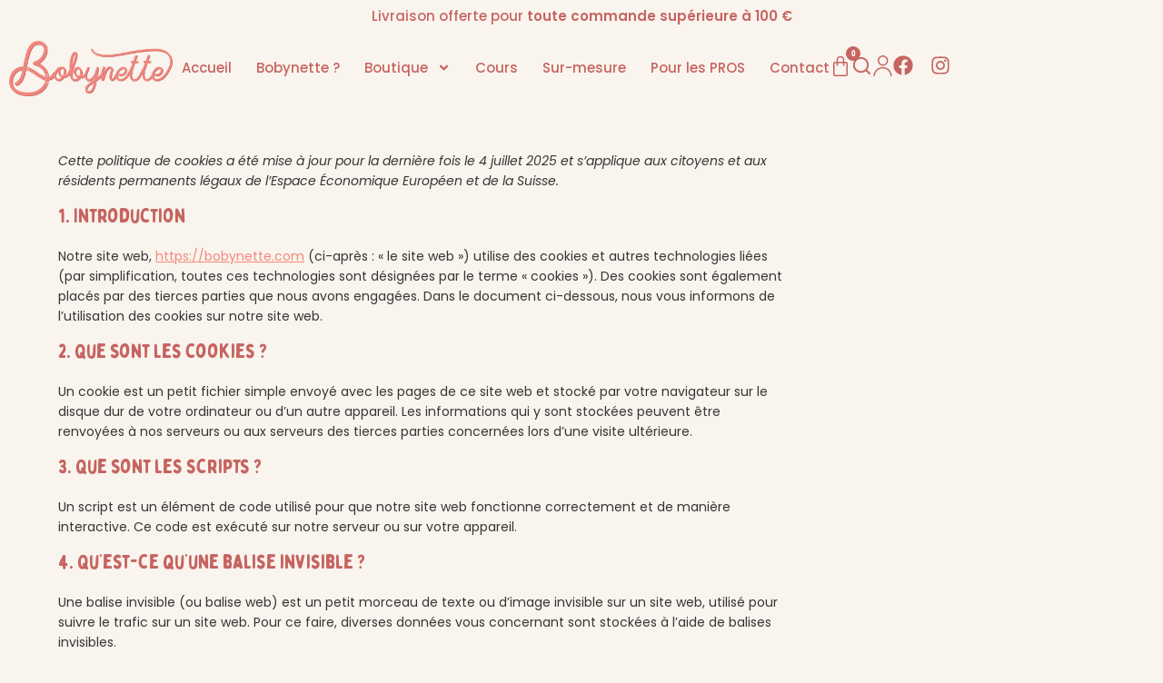

--- FILE ---
content_type: text/css
request_url: https://bobynette.com/wp-content/themes/bobynette/style.css?ver=4e8f035bfa8a610c5b93d213bc9013ff
body_size: 1351
content:
/*
Theme Name: Bobynette
Theme URI: https://bobynette.com
Description: Thème personnalisé pour la boutique bobynette.com
Author: FreePixel
Author URI: https://www.freepixel.net
Template: oceanwp
Version: 1.0
*/

html, body {overflow-x: hidden !important;}
p:last-child { margin-bottom: 0 !important;}

/* ENTÊTE TRANSPARENTE ACCUEIL */
.home #site-header {
	background-color: transparent !important;
}
/* ENTÊTE ÉPINGLÉE */
#site-header .elementor-button {
	background-color: transparent;
}
.elementor-sticky.elementor-sticky--active {
	backdrop-filter: blur(8px) !important;
    background-color: #F9F4EDDE !important;
	transition: background-color 1s ease !important;
	box-shadow: 0px 3px 15px -5px rgba(0,0,0,0.4);
}
/* TEXTES ET TITRES */
.liste-num  {
    padding: 0px;
}
.liste-num li  {
    margin: 0px 0px 15px 0px;
}
/* FIL D’ARIANE */
.site-breadcrumbs {
	color: #666 !important;
	font-weight: 600 !important;
}
.site-breadcrumbs a {
	font-weight: 400 !important;
}
/* PAGE PRODUIT */
.woocommerce .related.products {
	margin-top: 0px !important;
}
/* MINI PANIER  */
a.elementor-button--view-cart {
	background-color: #f5887d !important;
	padding: 8px 16px !important;
}
a.elementor-button--view-cart:hover {
	background-color: #363636 !important;
	padding: 8px 16px !important;
}
a.elementor-button--checkout {
	background-color: #C66461 !important;
	padding: 8px 16px !important;
}
a.elementor-button--checkout:hover {
	background-color: #363636 !important;
	padding: 8px 16px !important;
}
/* WOOCOMMERCE */
.woocommerce-message {
	display: block !important;
	width: 80% !important;
	border: 2px solid #f5887d !important;
	margin: 20px auto !important;
}
.woocommerce-message::before {
	color: #f5887d !important;
}
/* PAGE PANIER */
.woocommerce table.shop_table thead, .woocommerce-checkout-review-order-table tfoot th {
	background-color: #fff !important;
}
.quantity .minus, .quantity .plus {
	line-height: 28px !important;
	height: 28px !important;
	min-height: 25px !important;
}
.input-text.qty.text {
	text-align: center !important;
}
#pwgc-redeem-button {
	background-color: var( --e-global-color-secondary ) !important;
	font-family: "Poppins", Sans-serif !important;
	font-size: 14px !important;
	font-weight: 500 !important;
	line-height: 1.1em !important;
	letter-spacing: -0.4px !important;
	border-radius: 5px !important;
}
#pwgc-redeem-button:hover {
	background-color: var( --e-global-color-text ) !important;
}
.woocommerce-page .cart-collaterals .cart_totals {
	border: none !important;
}
.woocommerce .cart-collaterals h2 {
	background-color: #fff !important;
}
/* PAGE COMMANDER */
.woocommerce #order_review table.shop_table ul#shipping_method.woocommerce-shipping-methods li label {
	display: inline-block !important;
	padding-left: 0px !important;
	font-weight: 500 !important;
	font-size: 13px !important;
	letter-spacing: 0px !important;
}
#wms_pickup_selected {
	font-size: 12px !important;
	line-height: 1.2em !important;
}
.wms_pickup_open_modal_openstreetmap {
	font-size: 12px !important;
	padding: 5px 12px !important;
	border-radius: 8px !important;
	color: #fff; !important;
	background-color: #c66461 !important;
	margin-bottom: 8px !important;
}
.woocommerce-shipping-totals.shipping td {
	max-width: 50% !important;
}
.elementor-widget-woocommerce-checkout-page #ship-to-different-address {
	padding-inline-start: 0px !important;
}
#wms_pickup_selected strong {
	font-weight: 500 !important;
	text-transform: none !important;
	display: block !important;
}
#wcpay-express-checkout-button-separator {
	margin: 20px !important;
}
/* RÈGLES RESPONSIVES */
@media (min-width:767px) {
	.elementor-nav-menu__align-center .elementor-nav-menu--layout-vertical > ul > li > a {
	justify-content: left !important;
	}
}
@media (max-width:767px) {
	.elementor-3019 .elementor-element.elementor-element-23c13e4 .elementor-nav-menu--main .elementor-item {
	justify-content: center !important;
}
	#menu-1-23c13e4 {
	flex-flow: column !important;
}
}

--- FILE ---
content_type: text/css
request_url: https://bobynette.com/wp-content/uploads/elementor/css/post-102.css?ver=1768956347
body_size: 821
content:
.elementor-kit-102{--e-global-color-primary:#F5887D;--e-global-color-secondary:#C66461;--e-global-color-text:#363636;--e-global-color-accent:#289E38;--e-global-color-a192c56:#FFFFFF;--e-global-color-f547a7b:#F9F4ED;--e-global-color-b45f1a3:#000000;--e-global-color-1beed36:#C66461;--e-global-color-d727fd1:#F5887DF8;--e-global-color-5dc761c:#F0ECF2;--e-global-color-d2cce80:#AF9AB9;--e-global-typography-primary-font-family:"Bobby Jones";--e-global-typography-primary-font-weight:400;--e-global-typography-secondary-font-family:"Bobby Jones";--e-global-typography-secondary-font-weight:400;--e-global-typography-text-font-family:"Poppins";--e-global-typography-text-font-weight:400;--e-global-typography-accent-font-family:"Poppins";--e-global-typography-accent-font-weight:500;--e-global-typography-b028bd1-font-family:"Alfa Slab One";color:var( --e-global-color-text );font-family:"Poppins", Sans-serif;font-size:15px;font-weight:400;line-height:1.5em;}.elementor-kit-102 button,.elementor-kit-102 input[type="button"],.elementor-kit-102 input[type="submit"],.elementor-kit-102 .elementor-button{background-color:#F5887DF8;}.elementor-kit-102 e-page-transition{background-color:#FFBC7D;}.elementor-kit-102 p{margin-block-end:15px;}.elementor-kit-102 a{color:var( --e-global-color-primary );}.elementor-kit-102 a:hover{color:var( --e-global-color-b45f1a3 );}.elementor-kit-102 h1{color:var( --e-global-color-1beed36 );font-size:45px;line-height:1.1em;}.elementor-kit-102 h2{color:var( --e-global-color-1beed36 );font-family:"Bobby Jones", Sans-serif;font-size:29px;font-weight:400;line-height:1.2em;}.elementor-kit-102 img{border-radius:5px 5px 5px 5px;}.elementor-section.elementor-section-boxed > .elementor-container{max-width:1310px;}.e-con{--container-max-width:1310px;--container-default-padding-top:0px;--container-default-padding-right:0px;--container-default-padding-bottom:0px;--container-default-padding-left:0px;}.elementor-widget:not(:last-child){margin-block-end:20px;}.elementor-element{--widgets-spacing:20px 20px;--widgets-spacing-row:20px;--widgets-spacing-column:20px;}{}h1.entry-title{display:var(--page-title-display);}@media(max-width:1024px){.elementor-section.elementor-section-boxed > .elementor-container{max-width:1024px;}.e-con{--container-max-width:1024px;}}@media(max-width:767px){.elementor-section.elementor-section-boxed > .elementor-container{max-width:767px;}.e-con{--container-max-width:767px;}}/* Start Custom Fonts CSS */@font-face {
	font-family: 'Bobby Jones';
	font-style: normal;
	font-weight: 400;
	font-display: auto;
	src: url('https://bobynette.com/wp-content/uploads/2025/07/bobby-jones-soft.eot');
	src: url('https://bobynette.com/wp-content/uploads/2025/07/bobby-jones-soft.eot?#iefix') format('embedded-opentype'),
		url('https://bobynette.com/wp-content/uploads/2025/07/bobby-jones-soft.woff2') format('woff2'),
		url('https://bobynette.com/wp-content/uploads/2025/07/bobby-jones-soft.woff') format('woff'),
		url('https://bobynette.com/wp-content/uploads/2025/07/bobby-jones-soft.ttf') format('truetype'),
		url('https://bobynette.com/wp-content/uploads/2025/07/bobby-jones-soft.svg#BobbyJones') format('svg');
}
/* End Custom Fonts CSS */

--- FILE ---
content_type: text/css
request_url: https://bobynette.com/wp-content/uploads/elementor/css/post-3138.css?ver=1768956347
body_size: 2320
content:
.elementor-3138 .elementor-element.elementor-element-08ab853{--display:flex;--justify-content:center;--padding-top:10px;--padding-bottom:10px;--padding-left:10px;--padding-right:10px;--z-index:20;}.elementor-3138 .elementor-element.elementor-element-08ab853:not(.elementor-motion-effects-element-type-background), .elementor-3138 .elementor-element.elementor-element-08ab853 > .elementor-motion-effects-container > .elementor-motion-effects-layer{background-color:#02010100;}.elementor-widget-global .elementor-heading-title{font-family:var( --e-global-typography-primary-font-family ), Sans-serif;font-weight:var( --e-global-typography-primary-font-weight );color:var( --e-global-color-primary );}.elementor-3138 .elementor-element.elementor-global-3129{text-align:center;}.elementor-3138 .elementor-element.elementor-global-3129 .elementor-heading-title{font-family:var( --e-global-typography-accent-font-family ), Sans-serif;font-weight:var( --e-global-typography-accent-font-weight );color:var( --e-global-color-secondary );}.elementor-3138 .elementor-element.elementor-element-89ffaa9{--display:flex;--flex-direction:row;--container-widget-width:calc( ( 1 - var( --container-widget-flex-grow ) ) * 100% );--container-widget-height:100%;--container-widget-flex-grow:1;--container-widget-align-self:stretch;--flex-wrap-mobile:wrap;--align-items:center;--z-index:50;}.elementor-3138 .elementor-element.elementor-element-89ffaa9:not(.elementor-motion-effects-element-type-background), .elementor-3138 .elementor-element.elementor-element-89ffaa9 > .elementor-motion-effects-container > .elementor-motion-effects-layer{background-color:#F9F4ED00;}.elementor-widget-theme-site-logo .widget-image-caption{color:var( --e-global-color-text );font-family:var( --e-global-typography-text-font-family ), Sans-serif;font-weight:var( --e-global-typography-text-font-weight );}.elementor-3138 .elementor-element.elementor-element-34fec72 > .elementor-widget-container{padding:10px 10px 10px 10px;}.elementor-3138 .elementor-element.elementor-element-34fec72 img{width:180px;}.elementor-3138 .elementor-element.elementor-element-fb1a474{--display:flex;--flex-direction:row;--container-widget-width:initial;--container-widget-height:100%;--container-widget-flex-grow:1;--container-widget-align-self:stretch;--flex-wrap-mobile:wrap;--justify-content:flex-end;}.elementor-widget-nav-menu .elementor-nav-menu .elementor-item{font-family:var( --e-global-typography-primary-font-family ), Sans-serif;font-weight:var( --e-global-typography-primary-font-weight );}.elementor-widget-nav-menu .elementor-nav-menu--main .elementor-item{color:var( --e-global-color-text );fill:var( --e-global-color-text );}.elementor-widget-nav-menu .elementor-nav-menu--main .elementor-item:hover,
					.elementor-widget-nav-menu .elementor-nav-menu--main .elementor-item.elementor-item-active,
					.elementor-widget-nav-menu .elementor-nav-menu--main .elementor-item.highlighted,
					.elementor-widget-nav-menu .elementor-nav-menu--main .elementor-item:focus{color:var( --e-global-color-accent );fill:var( --e-global-color-accent );}.elementor-widget-nav-menu .elementor-nav-menu--main:not(.e--pointer-framed) .elementor-item:before,
					.elementor-widget-nav-menu .elementor-nav-menu--main:not(.e--pointer-framed) .elementor-item:after{background-color:var( --e-global-color-accent );}.elementor-widget-nav-menu .e--pointer-framed .elementor-item:before,
					.elementor-widget-nav-menu .e--pointer-framed .elementor-item:after{border-color:var( --e-global-color-accent );}.elementor-widget-nav-menu{--e-nav-menu-divider-color:var( --e-global-color-text );}.elementor-widget-nav-menu .elementor-nav-menu--dropdown .elementor-item, .elementor-widget-nav-menu .elementor-nav-menu--dropdown  .elementor-sub-item{font-family:var( --e-global-typography-accent-font-family ), Sans-serif;font-weight:var( --e-global-typography-accent-font-weight );}.elementor-3138 .elementor-element.elementor-element-4311fc4 .elementor-menu-toggle{margin:0 auto;background-color:#F9F4ED00;}.elementor-3138 .elementor-element.elementor-element-4311fc4 .elementor-nav-menu .elementor-item{font-family:"Poppins", Sans-serif;font-weight:500;line-height:1.2em;}.elementor-3138 .elementor-element.elementor-element-4311fc4 .elementor-nav-menu--main .elementor-item{color:var( --e-global-color-secondary );fill:var( --e-global-color-secondary );padding-left:0px;padding-right:0px;padding-top:5px;padding-bottom:5px;}.elementor-3138 .elementor-element.elementor-element-4311fc4 .elementor-nav-menu--main .elementor-item:hover,
					.elementor-3138 .elementor-element.elementor-element-4311fc4 .elementor-nav-menu--main .elementor-item.elementor-item-active,
					.elementor-3138 .elementor-element.elementor-element-4311fc4 .elementor-nav-menu--main .elementor-item.highlighted,
					.elementor-3138 .elementor-element.elementor-element-4311fc4 .elementor-nav-menu--main .elementor-item:focus{color:var( --e-global-color-b45f1a3 );fill:var( --e-global-color-b45f1a3 );}.elementor-3138 .elementor-element.elementor-element-4311fc4 .elementor-nav-menu--main:not(.e--pointer-framed) .elementor-item:before,
					.elementor-3138 .elementor-element.elementor-element-4311fc4 .elementor-nav-menu--main:not(.e--pointer-framed) .elementor-item:after{background-color:var( --e-global-color-b45f1a3 );}.elementor-3138 .elementor-element.elementor-element-4311fc4 .e--pointer-framed .elementor-item:before,
					.elementor-3138 .elementor-element.elementor-element-4311fc4 .e--pointer-framed .elementor-item:after{border-color:var( --e-global-color-b45f1a3 );}.elementor-3138 .elementor-element.elementor-element-4311fc4 .elementor-nav-menu--main .elementor-item.elementor-item-active{color:var( --e-global-color-text );}.elementor-3138 .elementor-element.elementor-element-4311fc4 .elementor-nav-menu--main:not(.e--pointer-framed) .elementor-item.elementor-item-active:before,
					.elementor-3138 .elementor-element.elementor-element-4311fc4 .elementor-nav-menu--main:not(.e--pointer-framed) .elementor-item.elementor-item-active:after{background-color:var( --e-global-color-text );}.elementor-3138 .elementor-element.elementor-element-4311fc4 .e--pointer-framed .elementor-item.elementor-item-active:before,
					.elementor-3138 .elementor-element.elementor-element-4311fc4 .e--pointer-framed .elementor-item.elementor-item-active:after{border-color:var( --e-global-color-text );}.elementor-3138 .elementor-element.elementor-element-4311fc4 .e--pointer-framed .elementor-item:before{border-width:2px;}.elementor-3138 .elementor-element.elementor-element-4311fc4 .e--pointer-framed.e--animation-draw .elementor-item:before{border-width:0 0 2px 2px;}.elementor-3138 .elementor-element.elementor-element-4311fc4 .e--pointer-framed.e--animation-draw .elementor-item:after{border-width:2px 2px 0 0;}.elementor-3138 .elementor-element.elementor-element-4311fc4 .e--pointer-framed.e--animation-corners .elementor-item:before{border-width:2px 0 0 2px;}.elementor-3138 .elementor-element.elementor-element-4311fc4 .e--pointer-framed.e--animation-corners .elementor-item:after{border-width:0 2px 2px 0;}.elementor-3138 .elementor-element.elementor-element-4311fc4 .e--pointer-underline .elementor-item:after,
					 .elementor-3138 .elementor-element.elementor-element-4311fc4 .e--pointer-overline .elementor-item:before,
					 .elementor-3138 .elementor-element.elementor-element-4311fc4 .e--pointer-double-line .elementor-item:before,
					 .elementor-3138 .elementor-element.elementor-element-4311fc4 .e--pointer-double-line .elementor-item:after{height:2px;}.elementor-3138 .elementor-element.elementor-element-4311fc4{--e-nav-menu-horizontal-menu-item-margin:calc( 27px / 2 );}.elementor-3138 .elementor-element.elementor-element-4311fc4 .elementor-nav-menu--main:not(.elementor-nav-menu--layout-horizontal) .elementor-nav-menu > li:not(:last-child){margin-bottom:27px;}.elementor-3138 .elementor-element.elementor-element-4311fc4 .elementor-nav-menu--dropdown a, .elementor-3138 .elementor-element.elementor-element-4311fc4 .elementor-menu-toggle{color:var( --e-global-color-secondary );fill:var( --e-global-color-secondary );}.elementor-3138 .elementor-element.elementor-element-4311fc4 .elementor-nav-menu--dropdown{background-color:var( --e-global-color-f547a7b );}.elementor-3138 .elementor-element.elementor-element-4311fc4 .elementor-nav-menu--dropdown a:hover,
					.elementor-3138 .elementor-element.elementor-element-4311fc4 .elementor-nav-menu--dropdown a:focus,
					.elementor-3138 .elementor-element.elementor-element-4311fc4 .elementor-nav-menu--dropdown a.elementor-item-active,
					.elementor-3138 .elementor-element.elementor-element-4311fc4 .elementor-nav-menu--dropdown a.highlighted,
					.elementor-3138 .elementor-element.elementor-element-4311fc4 .elementor-menu-toggle:hover,
					.elementor-3138 .elementor-element.elementor-element-4311fc4 .elementor-menu-toggle:focus{color:var( --e-global-color-text );}.elementor-3138 .elementor-element.elementor-element-4311fc4 .elementor-nav-menu--dropdown a:hover,
					.elementor-3138 .elementor-element.elementor-element-4311fc4 .elementor-nav-menu--dropdown a:focus,
					.elementor-3138 .elementor-element.elementor-element-4311fc4 .elementor-nav-menu--dropdown a.elementor-item-active,
					.elementor-3138 .elementor-element.elementor-element-4311fc4 .elementor-nav-menu--dropdown a.highlighted{background-color:var( --e-global-color-a192c56 );}.elementor-3138 .elementor-element.elementor-element-4311fc4 .elementor-nav-menu--dropdown a.elementor-item-active{color:var( --e-global-color-a192c56 );background-color:var( --e-global-color-secondary );}.elementor-3138 .elementor-element.elementor-element-4311fc4 .elementor-nav-menu--dropdown .elementor-item, .elementor-3138 .elementor-element.elementor-element-4311fc4 .elementor-nav-menu--dropdown  .elementor-sub-item{font-family:"Poppins", Sans-serif;font-weight:500;}.elementor-3138 .elementor-element.elementor-element-4311fc4 .elementor-nav-menu--main .elementor-nav-menu--dropdown, .elementor-3138 .elementor-element.elementor-element-4311fc4 .elementor-nav-menu__container.elementor-nav-menu--dropdown{box-shadow:0px 10px 15px -8px rgba(0,0,0,0.5);}.elementor-3138 .elementor-element.elementor-element-4311fc4 div.elementor-menu-toggle{color:var( --e-global-color-secondary );}.elementor-3138 .elementor-element.elementor-element-4311fc4 div.elementor-menu-toggle svg{fill:var( --e-global-color-secondary );}.elementor-widget-woocommerce-menu-cart .elementor-menu-cart__toggle .elementor-button{font-family:var( --e-global-typography-primary-font-family ), Sans-serif;font-weight:var( --e-global-typography-primary-font-weight );}.elementor-widget-woocommerce-menu-cart .elementor-menu-cart__product-name a{font-family:var( --e-global-typography-primary-font-family ), Sans-serif;font-weight:var( --e-global-typography-primary-font-weight );}.elementor-widget-woocommerce-menu-cart .elementor-menu-cart__product-price{font-family:var( --e-global-typography-primary-font-family ), Sans-serif;font-weight:var( --e-global-typography-primary-font-weight );}.elementor-widget-woocommerce-menu-cart .elementor-menu-cart__footer-buttons .elementor-button{font-family:var( --e-global-typography-primary-font-family ), Sans-serif;font-weight:var( --e-global-typography-primary-font-weight );}.elementor-widget-woocommerce-menu-cart .elementor-menu-cart__footer-buttons a.elementor-button--view-cart{font-family:var( --e-global-typography-primary-font-family ), Sans-serif;font-weight:var( --e-global-typography-primary-font-weight );}.elementor-widget-woocommerce-menu-cart .elementor-menu-cart__footer-buttons a.elementor-button--checkout{font-family:var( --e-global-typography-primary-font-family ), Sans-serif;font-weight:var( --e-global-typography-primary-font-weight );}.elementor-widget-woocommerce-menu-cart .woocommerce-mini-cart__empty-message{font-family:var( --e-global-typography-primary-font-family ), Sans-serif;font-weight:var( --e-global-typography-primary-font-weight );}.elementor-3138 .elementor-element.elementor-element-2887523 .elementor-menu-cart__close-button, .elementor-3138 .elementor-element.elementor-element-2887523 .elementor-menu-cart__close-button-custom{margin-left:auto;}.elementor-3138 .elementor-element.elementor-element-2887523{--main-alignment:center;--side-cart-alignment-transform:translateX(100%);--side-cart-alignment-left:auto;--side-cart-alignment-right:0;--divider-style:solid;--subtotal-divider-style:solid;--elementor-remove-from-cart-button:none;--remove-from-cart-button:block;--toggle-button-icon-color:var( --e-global-color-secondary );--toggle-button-background-color:#02010100;--toggle-button-border-width:0px;--toggle-button-border-radius:0px;--toggle-icon-size:24px;--toggle-icon-padding:0px 0px 0px 0px;--items-indicator-text-color:var( --e-global-color-a192c56 );--items-indicator-background-color:var( --e-global-color-1beed36 );--cart-border-style:none;--cart-footer-layout:1fr 1fr;--products-max-height-sidecart:calc(100vh - 240px);--products-max-height-minicart:calc(100vh - 385px);--cart-footer-buttons-border-radius:10px;--view-cart-button-text-color:var( --e-global-color-a192c56 );--view-cart-button-background-color:var( --e-global-color-d727fd1 );--view-cart-button-hover-text-color:var( --e-global-color-a192c56 );--view-cart-button-hover-background-color:var( --e-global-color-text );--checkout-button-text-color:var( --e-global-color-a192c56 );--checkout-button-background-color:var( --e-global-color-1beed36 );--checkout-button-hover-text-color:var( --e-global-color-a192c56 );--checkout-button-hover-background-color:var( --e-global-color-text );}body:not(.rtl) .elementor-3138 .elementor-element.elementor-element-2887523 .elementor-menu-cart__toggle .elementor-button-icon .elementor-button-icon-qty[data-counter]{right:-10px;top:-10px;}body.rtl .elementor-3138 .elementor-element.elementor-element-2887523 .elementor-menu-cart__toggle .elementor-button-icon .elementor-button-icon-qty[data-counter]{right:10px;top:-10px;left:auto;}.elementor-3138 .elementor-element.elementor-element-2887523 .widget_shopping_cart_content{--subtotal-divider-left-width:0;--subtotal-divider-right-width:0;}.elementor-3138 .elementor-element.elementor-element-2887523 .elementor-menu-cart__footer-buttons a.elementor-button--view-cart{font-family:"Poppins", Sans-serif;font-size:15px;font-weight:500;line-height:1.1em;border-radius:10px 10px 10px 10px;}.elementor-3138 .elementor-element.elementor-element-2887523 .elementor-menu-cart__footer-buttons a.elementor-button--checkout{font-family:"Poppins", Sans-serif;font-size:15px;font-weight:500;line-height:1em;border-radius:10px 10px 10px 10px;}.elementor-widget-icon.elementor-view-stacked .elementor-icon{background-color:var( --e-global-color-primary );}.elementor-widget-icon.elementor-view-framed .elementor-icon, .elementor-widget-icon.elementor-view-default .elementor-icon{color:var( --e-global-color-primary );border-color:var( --e-global-color-primary );}.elementor-widget-icon.elementor-view-framed .elementor-icon, .elementor-widget-icon.elementor-view-default .elementor-icon svg{fill:var( --e-global-color-primary );}.elementor-3138 .elementor-element.elementor-element-f6978cc .elementor-icon-wrapper{text-align:center;}.elementor-3138 .elementor-element.elementor-element-f6978cc.elementor-view-stacked .elementor-icon{background-color:var( --e-global-color-secondary );}.elementor-3138 .elementor-element.elementor-element-f6978cc.elementor-view-framed .elementor-icon, .elementor-3138 .elementor-element.elementor-element-f6978cc.elementor-view-default .elementor-icon{color:var( --e-global-color-secondary );border-color:var( --e-global-color-secondary );}.elementor-3138 .elementor-element.elementor-element-f6978cc.elementor-view-framed .elementor-icon, .elementor-3138 .elementor-element.elementor-element-f6978cc.elementor-view-default .elementor-icon svg{fill:var( --e-global-color-secondary );}.elementor-3138 .elementor-element.elementor-element-f6978cc.elementor-view-stacked .elementor-icon:hover{background-color:var( --e-global-color-b45f1a3 );}.elementor-3138 .elementor-element.elementor-element-f6978cc.elementor-view-framed .elementor-icon:hover, .elementor-3138 .elementor-element.elementor-element-f6978cc.elementor-view-default .elementor-icon:hover{color:var( --e-global-color-b45f1a3 );border-color:var( --e-global-color-b45f1a3 );}.elementor-3138 .elementor-element.elementor-element-f6978cc.elementor-view-framed .elementor-icon:hover, .elementor-3138 .elementor-element.elementor-element-f6978cc.elementor-view-default .elementor-icon:hover svg{fill:var( --e-global-color-b45f1a3 );}.elementor-3138 .elementor-element.elementor-element-f6978cc .elementor-icon{font-size:23px;}.elementor-3138 .elementor-element.elementor-element-f6978cc .elementor-icon svg{height:23px;}.elementor-3138 .elementor-element.elementor-element-361d478 .elementor-icon-wrapper{text-align:center;}.elementor-3138 .elementor-element.elementor-element-361d478.elementor-view-stacked .elementor-icon{background-color:var( --e-global-color-secondary );}.elementor-3138 .elementor-element.elementor-element-361d478.elementor-view-framed .elementor-icon, .elementor-3138 .elementor-element.elementor-element-361d478.elementor-view-default .elementor-icon{color:var( --e-global-color-secondary );border-color:var( --e-global-color-secondary );}.elementor-3138 .elementor-element.elementor-element-361d478.elementor-view-framed .elementor-icon, .elementor-3138 .elementor-element.elementor-element-361d478.elementor-view-default .elementor-icon svg{fill:var( --e-global-color-secondary );}.elementor-3138 .elementor-element.elementor-element-361d478.elementor-view-stacked .elementor-icon:hover{background-color:var( --e-global-color-b45f1a3 );}.elementor-3138 .elementor-element.elementor-element-361d478.elementor-view-framed .elementor-icon:hover, .elementor-3138 .elementor-element.elementor-element-361d478.elementor-view-default .elementor-icon:hover{color:var( --e-global-color-b45f1a3 );border-color:var( --e-global-color-b45f1a3 );}.elementor-3138 .elementor-element.elementor-element-361d478.elementor-view-framed .elementor-icon:hover, .elementor-3138 .elementor-element.elementor-element-361d478.elementor-view-default .elementor-icon:hover svg{fill:var( --e-global-color-b45f1a3 );}.elementor-3138 .elementor-element.elementor-element-361d478 .elementor-icon{font-size:23px;}.elementor-3138 .elementor-element.elementor-element-361d478 .elementor-icon svg{height:23px;}.elementor-3138 .elementor-element.elementor-element-5759b79{--grid-template-columns:repeat(0, auto);--icon-size:22px;--grid-column-gap:15px;--grid-row-gap:0px;}.elementor-3138 .elementor-element.elementor-element-5759b79 .elementor-widget-container{text-align:center;}.elementor-3138 .elementor-element.elementor-element-5759b79 .elementor-social-icon{background-color:#02010100;--icon-padding:0em;}.elementor-3138 .elementor-element.elementor-element-5759b79 .elementor-social-icon i{color:var( --e-global-color-secondary );}.elementor-3138 .elementor-element.elementor-element-5759b79 .elementor-social-icon svg{fill:var( --e-global-color-secondary );}.elementor-3138 .elementor-element.elementor-element-5759b79 .elementor-social-icon:hover{background-color:#02010100;}.elementor-3138 .elementor-element.elementor-element-5759b79 .elementor-social-icon:hover i{color:var( --e-global-color-b45f1a3 );}.elementor-3138 .elementor-element.elementor-element-5759b79 .elementor-social-icon:hover svg{fill:var( --e-global-color-b45f1a3 );}.elementor-theme-builder-content-area{height:400px;}.elementor-location-header:before, .elementor-location-footer:before{content:"";display:table;clear:both;}@media(min-width:768px){.elementor-3138 .elementor-element.elementor-element-fb1a474{--width:80%;}}@media(max-width:1200px){.elementor-3138 .elementor-element.elementor-element-89ffaa9{--padding-top:0px;--padding-bottom:0px;--padding-left:25px;--padding-right:25px;}.elementor-3138 .elementor-element.elementor-element-4311fc4 > .elementor-widget-container{margin:-10px 0px 0px 0px;}.elementor-3138 .elementor-element.elementor-element-4311fc4{--nav-menu-icon-size:26px;}.elementor-3138 .elementor-element.elementor-element-4311fc4 .elementor-menu-toggle{border-width:0px;}}@media(max-width:767px){.elementor-3138 .elementor-element.elementor-element-89ffaa9{--flex-direction:column;--container-widget-width:100%;--container-widget-height:initial;--container-widget-flex-grow:0;--container-widget-align-self:initial;--flex-wrap-mobile:wrap;}.elementor-3138 .elementor-element.elementor-element-fb1a474{--justify-content:center;--align-items:center;--container-widget-width:calc( ( 1 - var( --container-widget-flex-grow ) ) * 100% );--gap:25px 25px;--row-gap:25px;--column-gap:25px;}.elementor-3138 .elementor-element.elementor-element-4311fc4 .elementor-nav-menu--dropdown .elementor-item, .elementor-3138 .elementor-element.elementor-element-4311fc4 .elementor-nav-menu--dropdown  .elementor-sub-item{font-size:17px;}.elementor-3138 .elementor-element.elementor-element-4311fc4 .elementor-nav-menu--dropdown a{padding-top:14px;padding-bottom:14px;}.elementor-3138 .elementor-element.elementor-element-5759b79 > .elementor-widget-container{margin:0px 0px 5px 0px;}}

--- FILE ---
content_type: text/css
request_url: https://bobynette.com/wp-content/uploads/elementor/css/post-3019.css?ver=1768956347
body_size: 1855
content:
.elementor-3019 .elementor-element.elementor-element-1bb900ad{--display:flex;--flex-direction:row;--container-widget-width:initial;--container-widget-height:100%;--container-widget-flex-grow:1;--container-widget-align-self:stretch;--flex-wrap-mobile:wrap;--justify-content:space-between;border-style:dotted;--border-style:dotted;border-width:1px 0px 1px 0px;--border-top-width:1px;--border-right-width:0px;--border-bottom-width:1px;--border-left-width:0px;border-color:var( --e-global-color-primary );--border-color:var( --e-global-color-primary );--padding-top:50px;--padding-bottom:50px;--padding-left:0px;--padding-right:0px;}.elementor-3019 .elementor-element.elementor-element-53c380cb{--display:flex;--flex-direction:column;--container-widget-width:100%;--container-widget-height:initial;--container-widget-flex-grow:0;--container-widget-align-self:initial;--flex-wrap-mobile:wrap;}.elementor-widget-image .widget-image-caption{color:var( --e-global-color-text );font-family:var( --e-global-typography-text-font-family ), Sans-serif;font-weight:var( --e-global-typography-text-font-weight );}.elementor-3019 .elementor-element.elementor-element-d777d94{text-align:start;}.elementor-3019 .elementor-element.elementor-element-d777d94 img{width:95px;}.elementor-widget-text-editor{font-family:var( --e-global-typography-text-font-family ), Sans-serif;font-weight:var( --e-global-typography-text-font-weight );color:var( --e-global-color-text );}.elementor-widget-text-editor.elementor-drop-cap-view-stacked .elementor-drop-cap{background-color:var( --e-global-color-primary );}.elementor-widget-text-editor.elementor-drop-cap-view-framed .elementor-drop-cap, .elementor-widget-text-editor.elementor-drop-cap-view-default .elementor-drop-cap{color:var( --e-global-color-primary );border-color:var( --e-global-color-primary );}.elementor-3019 .elementor-element.elementor-element-2c9b8de9 > .elementor-widget-container{margin:0px 0px -16px 0px;}.elementor-3019 .elementor-element.elementor-element-2c9b8de9{text-align:start;font-family:"Poppins", Sans-serif;font-size:14px;font-weight:400;line-height:1.3em;color:var( --e-global-color-primary );}.elementor-3019 .elementor-element.elementor-element-2c9b8de9 a:hover, .elementor-3019 .elementor-element.elementor-element-2c9b8de9 a:focus{color:var( --e-global-color-primary );}.elementor-3019 .elementor-element.elementor-element-71a66213{--display:flex;--flex-direction:column;--container-widget-width:100%;--container-widget-height:initial;--container-widget-flex-grow:0;--container-widget-align-self:initial;--flex-wrap-mobile:wrap;--gap:10px 10px;--row-gap:10px;--column-gap:10px;}.elementor-widget-heading .elementor-heading-title{font-family:var( --e-global-typography-primary-font-family ), Sans-serif;font-weight:var( --e-global-typography-primary-font-weight );color:var( --e-global-color-primary );}.elementor-3019 .elementor-element.elementor-element-7a2bcc1a .elementor-heading-title{font-family:"Bobby Jones", Sans-serif;font-size:22px;font-weight:400;}.elementor-widget-nav-menu .elementor-nav-menu .elementor-item{font-family:var( --e-global-typography-primary-font-family ), Sans-serif;font-weight:var( --e-global-typography-primary-font-weight );}.elementor-widget-nav-menu .elementor-nav-menu--main .elementor-item{color:var( --e-global-color-text );fill:var( --e-global-color-text );}.elementor-widget-nav-menu .elementor-nav-menu--main .elementor-item:hover,
					.elementor-widget-nav-menu .elementor-nav-menu--main .elementor-item.elementor-item-active,
					.elementor-widget-nav-menu .elementor-nav-menu--main .elementor-item.highlighted,
					.elementor-widget-nav-menu .elementor-nav-menu--main .elementor-item:focus{color:var( --e-global-color-accent );fill:var( --e-global-color-accent );}.elementor-widget-nav-menu .elementor-nav-menu--main:not(.e--pointer-framed) .elementor-item:before,
					.elementor-widget-nav-menu .elementor-nav-menu--main:not(.e--pointer-framed) .elementor-item:after{background-color:var( --e-global-color-accent );}.elementor-widget-nav-menu .e--pointer-framed .elementor-item:before,
					.elementor-widget-nav-menu .e--pointer-framed .elementor-item:after{border-color:var( --e-global-color-accent );}.elementor-widget-nav-menu{--e-nav-menu-divider-color:var( --e-global-color-text );}.elementor-widget-nav-menu .elementor-nav-menu--dropdown .elementor-item, .elementor-widget-nav-menu .elementor-nav-menu--dropdown  .elementor-sub-item{font-family:var( --e-global-typography-accent-font-family ), Sans-serif;font-weight:var( --e-global-typography-accent-font-weight );}.elementor-3019 .elementor-element.elementor-element-3ac72bc .elementor-nav-menu .elementor-item{font-family:"Poppins", Sans-serif;font-size:14px;font-weight:400;line-height:1.2em;}.elementor-3019 .elementor-element.elementor-element-3ac72bc .elementor-nav-menu--main .elementor-item{color:var( --e-global-color-primary );fill:var( --e-global-color-primary );padding-left:0px;padding-right:0px;padding-top:6px;padding-bottom:6px;}.elementor-3019 .elementor-element.elementor-element-3ac72bc .elementor-nav-menu--main .elementor-item:hover,
					.elementor-3019 .elementor-element.elementor-element-3ac72bc .elementor-nav-menu--main .elementor-item.elementor-item-active,
					.elementor-3019 .elementor-element.elementor-element-3ac72bc .elementor-nav-menu--main .elementor-item.highlighted,
					.elementor-3019 .elementor-element.elementor-element-3ac72bc .elementor-nav-menu--main .elementor-item:focus{color:var( --e-global-color-b45f1a3 );fill:var( --e-global-color-b45f1a3 );}.elementor-3019 .elementor-element.elementor-element-3ac72bc .elementor-nav-menu--main .elementor-item.elementor-item-active{color:var( --e-global-color-text );}.elementor-3019 .elementor-element.elementor-element-3ac72bc .elementor-nav-menu--dropdown .elementor-item, .elementor-3019 .elementor-element.elementor-element-3ac72bc .elementor-nav-menu--dropdown  .elementor-sub-item{font-family:"Inter", Sans-serif;font-size:16px;font-weight:500;text-transform:capitalize;font-style:normal;text-decoration:none;letter-spacing:-0.2px;word-spacing:0px;}.elementor-3019 .elementor-element.elementor-element-126e102e{--display:flex;--flex-direction:column;--container-widget-width:100%;--container-widget-height:initial;--container-widget-flex-grow:0;--container-widget-align-self:initial;--flex-wrap-mobile:wrap;--gap:10px 10px;--row-gap:10px;--column-gap:10px;}.elementor-3019 .elementor-element.elementor-element-3b68821b .elementor-heading-title{font-family:"Bobby Jones", Sans-serif;font-size:22px;font-weight:400;}.elementor-3019 .elementor-element.elementor-element-3288dcf1 .elementor-nav-menu .elementor-item{font-family:"Poppins", Sans-serif;font-size:14px;font-weight:400;line-height:1.2em;}.elementor-3019 .elementor-element.elementor-element-3288dcf1 .elementor-nav-menu--main .elementor-item{color:var( --e-global-color-primary );fill:var( --e-global-color-primary );padding-left:0px;padding-right:0px;padding-top:6px;padding-bottom:6px;}.elementor-3019 .elementor-element.elementor-element-3288dcf1 .elementor-nav-menu--main .elementor-item:hover,
					.elementor-3019 .elementor-element.elementor-element-3288dcf1 .elementor-nav-menu--main .elementor-item.elementor-item-active,
					.elementor-3019 .elementor-element.elementor-element-3288dcf1 .elementor-nav-menu--main .elementor-item.highlighted,
					.elementor-3019 .elementor-element.elementor-element-3288dcf1 .elementor-nav-menu--main .elementor-item:focus{color:var( --e-global-color-b45f1a3 );fill:var( --e-global-color-b45f1a3 );}.elementor-3019 .elementor-element.elementor-element-3288dcf1 .elementor-nav-menu--main .elementor-item.elementor-item-active{color:var( --e-global-color-text );}.elementor-3019 .elementor-element.elementor-element-3288dcf1 .elementor-nav-menu--dropdown .elementor-item, .elementor-3019 .elementor-element.elementor-element-3288dcf1 .elementor-nav-menu--dropdown  .elementor-sub-item{font-family:"Inter", Sans-serif;font-size:16px;font-weight:500;text-transform:capitalize;font-style:normal;text-decoration:none;letter-spacing:-0.2px;word-spacing:0px;}.elementor-3019 .elementor-element.elementor-element-216dc62d{--display:flex;--flex-direction:column;--container-widget-width:100%;--container-widget-height:initial;--container-widget-flex-grow:0;--container-widget-align-self:initial;--flex-wrap-mobile:wrap;--gap:10px 10px;--row-gap:10px;--column-gap:10px;}.elementor-3019 .elementor-element.elementor-element-59f9b878 .elementor-heading-title{font-family:"Bobby Jones", Sans-serif;font-size:22px;font-weight:400;color:var( --e-global-color-primary );}.elementor-3019 .elementor-element.elementor-element-1498bf6e{--grid-template-columns:repeat(2, auto);--icon-size:32px;--grid-column-gap:15px;--grid-row-gap:0px;}.elementor-3019 .elementor-element.elementor-element-1498bf6e .elementor-widget-container{text-align:left;}.elementor-3019 .elementor-element.elementor-element-1498bf6e .elementor-social-icon{background-color:var( --e-global-color-f547a7b );--icon-padding:1px;border-style:none;}.elementor-3019 .elementor-element.elementor-element-1498bf6e .elementor-social-icon i{color:var( --e-global-color-primary );}.elementor-3019 .elementor-element.elementor-element-1498bf6e .elementor-social-icon svg{fill:var( --e-global-color-primary );}.elementor-3019 .elementor-element.elementor-element-1498bf6e .elementor-social-icon:hover{background-color:var( --e-global-color-f547a7b );}.elementor-3019 .elementor-element.elementor-element-1498bf6e .elementor-social-icon:hover i{color:var( --e-global-color-b45f1a3 );}.elementor-3019 .elementor-element.elementor-element-1498bf6e .elementor-social-icon:hover svg{fill:var( --e-global-color-b45f1a3 );}.elementor-3019 .elementor-element.elementor-element-17c17438{--display:flex;--flex-direction:row;--container-widget-width:calc( ( 1 - var( --container-widget-flex-grow ) ) * 100% );--container-widget-height:100%;--container-widget-flex-grow:1;--container-widget-align-self:stretch;--flex-wrap-mobile:wrap;--justify-content:space-between;--align-items:center;--padding-top:15px;--padding-bottom:15px;--padding-left:0px;--padding-right:0px;}.elementor-3019 .elementor-element.elementor-element-c270afb{text-align:start;}.elementor-3019 .elementor-element.elementor-element-c270afb .elementor-heading-title{font-family:"Poppins", Sans-serif;font-size:12px;font-weight:400;line-height:1.3em;color:var( --e-global-color-text );}.elementor-3019 .elementor-element.elementor-element-23c13e4 .elementor-nav-menu .elementor-item{font-family:"Poppins", Sans-serif;font-size:12px;font-weight:400;line-height:1.2em;}.elementor-3019 .elementor-element.elementor-element-23c13e4 .elementor-nav-menu--main .elementor-item{color:var( --e-global-color-text );fill:var( --e-global-color-text );padding-left:0px;padding-right:0px;padding-top:0px;padding-bottom:0px;}.elementor-3019 .elementor-element.elementor-element-23c13e4 .elementor-nav-menu--main .elementor-item:hover,
					.elementor-3019 .elementor-element.elementor-element-23c13e4 .elementor-nav-menu--main .elementor-item.elementor-item-active,
					.elementor-3019 .elementor-element.elementor-element-23c13e4 .elementor-nav-menu--main .elementor-item.highlighted,
					.elementor-3019 .elementor-element.elementor-element-23c13e4 .elementor-nav-menu--main .elementor-item:focus{color:var( --e-global-color-b45f1a3 );fill:var( --e-global-color-b45f1a3 );}.elementor-3019 .elementor-element.elementor-element-23c13e4 .elementor-nav-menu--main .elementor-item.elementor-item-active{color:var( --e-global-color-secondary );}.elementor-3019 .elementor-element.elementor-element-23c13e4{--e-nav-menu-horizontal-menu-item-margin:calc( 20px / 2 );}.elementor-3019 .elementor-element.elementor-element-23c13e4 .elementor-nav-menu--main:not(.elementor-nav-menu--layout-horizontal) .elementor-nav-menu > li:not(:last-child){margin-bottom:20px;}.elementor-theme-builder-content-area{height:400px;}.elementor-location-header:before, .elementor-location-footer:before{content:"";display:table;clear:both;}@media(min-width:768px){.elementor-3019 .elementor-element.elementor-element-53c380cb{--width:30%;}.elementor-3019 .elementor-element.elementor-element-71a66213{--width:20%;}.elementor-3019 .elementor-element.elementor-element-126e102e{--width:20%;}.elementor-3019 .elementor-element.elementor-element-216dc62d{--width:15%;}}@media(max-width:1366px) and (min-width:768px){.elementor-3019 .elementor-element.elementor-element-53c380cb{--width:25%;}.elementor-3019 .elementor-element.elementor-element-71a66213{--width:25%;}.elementor-3019 .elementor-element.elementor-element-126e102e{--width:25%;}}@media(max-width:1024px) and (min-width:768px){.elementor-3019 .elementor-element.elementor-element-53c380cb{--width:100%;}.elementor-3019 .elementor-element.elementor-element-71a66213{--width:33%;}.elementor-3019 .elementor-element.elementor-element-126e102e{--width:33%;}.elementor-3019 .elementor-element.elementor-element-216dc62d{--width:25%;}}@media(max-width:1366px){.elementor-3019 .elementor-element.elementor-element-1bb900ad{--padding-top:50px;--padding-bottom:50px;--padding-left:30px;--padding-right:30px;}.elementor-3019 .elementor-element.elementor-element-17c17438{--padding-top:15px;--padding-bottom:15px;--padding-left:30px;--padding-right:30px;}}@media(max-width:1200px){.elementor-3019 .elementor-element.elementor-element-17c17438{--flex-direction:column;--container-widget-width:calc( ( 1 - var( --container-widget-flex-grow ) ) * 100% );--container-widget-height:initial;--container-widget-flex-grow:0;--container-widget-align-self:initial;--flex-wrap-mobile:wrap;--align-items:center;--gap:5px 5px;--row-gap:5px;--column-gap:5px;}}@media(max-width:1024px){.elementor-3019 .elementor-element.elementor-element-1bb900ad{--gap:10px 10px;--row-gap:10px;--column-gap:10px;--flex-wrap:wrap;}.elementor-3019 .elementor-element.elementor-element-53c380cb{--gap:5px 5px;--row-gap:5px;--column-gap:5px;--margin-top:0%;--margin-bottom:6%;--margin-left:0%;--margin-right:0%;--padding-top:0%;--padding-bottom:0%;--padding-left:15%;--padding-right:15%;}.elementor-3019 .elementor-element.elementor-element-d777d94{text-align:center;}.elementor-3019 .elementor-element.elementor-element-2c9b8de9 > .elementor-widget-container{margin:0px 0px 0px 0px;}.elementor-3019 .elementor-element.elementor-element-2c9b8de9{text-align:center;}.elementor-3019 .elementor-element.elementor-element-3ac72bc .elementor-nav-menu--dropdown .elementor-item, .elementor-3019 .elementor-element.elementor-element-3ac72bc .elementor-nav-menu--dropdown  .elementor-sub-item{font-size:14px;}.elementor-3019 .elementor-element.elementor-element-3288dcf1 .elementor-nav-menu--dropdown .elementor-item, .elementor-3019 .elementor-element.elementor-element-3288dcf1 .elementor-nav-menu--dropdown  .elementor-sub-item{font-size:14px;}.elementor-3019 .elementor-element.elementor-element-1498bf6e{--icon-size:18px;}.elementor-3019 .elementor-element.elementor-element-17c17438{--margin-top:10%;--margin-bottom:5%;--margin-left:0%;--margin-right:0%;}}@media(max-width:767px){.elementor-3019 .elementor-element.elementor-element-53c380cb{--margin-top:0%;--margin-bottom:10%;--margin-left:0%;--margin-right:0%;--padding-top:0%;--padding-bottom:0%;--padding-left:0%;--padding-right:0%;}.elementor-3019 .elementor-element.elementor-element-71a66213{--align-items:center;--container-widget-width:calc( ( 1 - var( --container-widget-flex-grow ) ) * 100% );--margin-top:0%;--margin-bottom:10%;--margin-left:0%;--margin-right:0%;--padding-top:0%;--padding-bottom:0%;--padding-left:0%;--padding-right:0%;}.elementor-3019 .elementor-element.elementor-element-7a2bcc1a{text-align:center;}.elementor-3019 .elementor-element.elementor-element-3ac72bc .elementor-nav-menu--main .elementor-item{padding-top:8px;padding-bottom:8px;}.elementor-3019 .elementor-element.elementor-element-3ac72bc .elementor-nav-menu--dropdown .elementor-item, .elementor-3019 .elementor-element.elementor-element-3ac72bc .elementor-nav-menu--dropdown  .elementor-sub-item{font-size:14px;}.elementor-3019 .elementor-element.elementor-element-126e102e{--align-items:center;--container-widget-width:calc( ( 1 - var( --container-widget-flex-grow ) ) * 100% );--margin-top:0%;--margin-bottom:10%;--margin-left:0%;--margin-right:0%;--padding-top:0%;--padding-bottom:0%;--padding-left:0%;--padding-right:0%;}.elementor-3019 .elementor-element.elementor-element-3b68821b{text-align:center;}.elementor-3019 .elementor-element.elementor-element-3288dcf1 .elementor-nav-menu--main .elementor-item{padding-top:8px;padding-bottom:8px;}.elementor-3019 .elementor-element.elementor-element-3288dcf1 .elementor-nav-menu--dropdown .elementor-item, .elementor-3019 .elementor-element.elementor-element-3288dcf1 .elementor-nav-menu--dropdown  .elementor-sub-item{font-size:14px;}.elementor-3019 .elementor-element.elementor-element-216dc62d{--margin-top:0%;--margin-bottom:10%;--margin-left:0%;--margin-right:0%;--padding-top:0%;--padding-bottom:0%;--padding-left:0%;--padding-right:0%;}.elementor-3019 .elementor-element.elementor-element-59f9b878{text-align:center;}.elementor-3019 .elementor-element.elementor-element-1498bf6e .elementor-widget-container{text-align:center;}.elementor-3019 .elementor-element.elementor-element-1498bf6e{--icon-size:31px;}.elementor-3019 .elementor-element.elementor-element-17c17438{--flex-direction:column;--container-widget-width:100%;--container-widget-height:initial;--container-widget-flex-grow:0;--container-widget-align-self:initial;--flex-wrap-mobile:wrap;--gap:15px 15px;--row-gap:15px;--column-gap:15px;--margin-top:12%;--margin-bottom:10%;--margin-left:0%;--margin-right:0%;}.elementor-3019 .elementor-element.elementor-element-c270afb{text-align:center;}.elementor-3019 .elementor-element.elementor-element-c270afb .elementor-heading-title{line-height:1.5em;}.elementor-3019 .elementor-element.elementor-element-23c13e4 .elementor-nav-menu--main .elementor-item{padding-top:5px;padding-bottom:5px;}}

--- FILE ---
content_type: text/css
request_url: https://bobynette.com/wp-content/uploads/oceanwp/custom-style.css?ver=4e8f035bfa8a610c5b93d213bc9013ff
body_size: 4086
content:
/* Colors */.woocommerce-MyAccount-navigation ul li a:before,.woocommerce-checkout .woocommerce-info a,.woocommerce-checkout #payment ul.payment_methods .wc_payment_method>input[type=radio]:first-child:checked+label:before,.woocommerce-checkout #payment .payment_method_paypal .about_paypal,.woocommerce ul.products li.product li.category a:hover,.woocommerce ul.products li.product .button:hover,.woocommerce ul.products li.product .product-inner .added_to_cart:hover,.product_meta .posted_in a:hover,.product_meta .tagged_as a:hover,.woocommerce div.product .woocommerce-tabs ul.tabs li a:hover,.woocommerce div.product .woocommerce-tabs ul.tabs li.active a,.woocommerce .oceanwp-grid-list a.active,.woocommerce .oceanwp-grid-list a:hover,.woocommerce .oceanwp-off-canvas-filter:hover,.widget_shopping_cart ul.cart_list li .owp-grid-wrap .owp-grid a.remove:hover,.widget_product_categories li a:hover ~ .count,.widget_layered_nav li a:hover ~ .count,.woocommerce ul.products li.product:not(.product-category) .woo-entry-buttons li a:hover,a:hover,a.light:hover,.theme-heading .text::before,.theme-heading .text::after,#top-bar-content > a:hover,#top-bar-social li.oceanwp-email a:hover,#site-navigation-wrap .dropdown-menu > li > a:hover,#site-header.medium-header #medium-searchform button:hover,.oceanwp-mobile-menu-icon a:hover,.blog-entry.post .blog-entry-header .entry-title a:hover,.blog-entry.post .blog-entry-readmore a:hover,.blog-entry.thumbnail-entry .blog-entry-category a,ul.meta li a:hover,.dropcap,.single nav.post-navigation .nav-links .title,body .related-post-title a:hover,body #wp-calendar caption,body .contact-info-widget.default i,body .contact-info-widget.big-icons i,body .custom-links-widget .oceanwp-custom-links li a:hover,body .custom-links-widget .oceanwp-custom-links li a:hover:before,body .posts-thumbnails-widget li a:hover,body .social-widget li.oceanwp-email a:hover,.comment-author .comment-meta .comment-reply-link,#respond #cancel-comment-reply-link:hover,#footer-widgets .footer-box a:hover,#footer-bottom a:hover,#footer-bottom #footer-bottom-menu a:hover,.sidr a:hover,.sidr-class-dropdown-toggle:hover,.sidr-class-menu-item-has-children.active > a,.sidr-class-menu-item-has-children.active > a > .sidr-class-dropdown-toggle,input[type=checkbox]:checked:before{color:#f5887d;}.woocommerce .oceanwp-grid-list a.active .owp-icon use,.woocommerce .oceanwp-grid-list a:hover .owp-icon use,.single nav.post-navigation .nav-links .title .owp-icon use,.blog-entry.post .blog-entry-readmore a:hover .owp-icon use,body .contact-info-widget.default .owp-icon use,body .contact-info-widget.big-icons .owp-icon use{stroke:#f5887d;}.woocommerce div.product div.images .open-image,.wcmenucart-details.count,.woocommerce-message a,.woocommerce-error a,.woocommerce-info a,.woocommerce .widget_price_filter .ui-slider .ui-slider-handle,.woocommerce .widget_price_filter .ui-slider .ui-slider-range,.owp-product-nav li a.owp-nav-link:hover,.woocommerce div.product.owp-tabs-layout-vertical .woocommerce-tabs ul.tabs li a:after,.woocommerce .widget_product_categories li.current-cat > a ~ .count,.woocommerce .widget_product_categories li.current-cat > a:before,.woocommerce .widget_layered_nav li.chosen a ~ .count,.woocommerce .widget_layered_nav li.chosen a:before,#owp-checkout-timeline .active .timeline-wrapper,.bag-style:hover .wcmenucart-cart-icon .wcmenucart-count,.show-cart .wcmenucart-cart-icon .wcmenucart-count,.woocommerce ul.products li.product:not(.product-category) .image-wrap .button,input[type="button"],input[type="reset"],input[type="submit"],button[type="submit"],.button,#site-navigation-wrap .dropdown-menu > li.btn > a > span,.thumbnail:hover i,.thumbnail:hover .link-post-svg-icon,.post-quote-content,.omw-modal .omw-close-modal,body .contact-info-widget.big-icons li:hover i,body .contact-info-widget.big-icons li:hover .owp-icon,body div.wpforms-container-full .wpforms-form input[type=submit],body div.wpforms-container-full .wpforms-form button[type=submit],body div.wpforms-container-full .wpforms-form .wpforms-page-button,.woocommerce-cart .wp-element-button,.woocommerce-checkout .wp-element-button,.wp-block-button__link{background-color:#f5887d;}.current-shop-items-dropdown{border-top-color:#f5887d;}.woocommerce div.product .woocommerce-tabs ul.tabs li.active a{border-bottom-color:#f5887d;}.wcmenucart-details.count:before{border-color:#f5887d;}.woocommerce ul.products li.product .button:hover{border-color:#f5887d;}.woocommerce ul.products li.product .product-inner .added_to_cart:hover{border-color:#f5887d;}.woocommerce div.product .woocommerce-tabs ul.tabs li.active a{border-color:#f5887d;}.woocommerce .oceanwp-grid-list a.active{border-color:#f5887d;}.woocommerce .oceanwp-grid-list a:hover{border-color:#f5887d;}.woocommerce .oceanwp-off-canvas-filter:hover{border-color:#f5887d;}.owp-product-nav li a.owp-nav-link:hover{border-color:#f5887d;}.widget_shopping_cart_content .buttons .button:first-child:hover{border-color:#f5887d;}.widget_shopping_cart ul.cart_list li .owp-grid-wrap .owp-grid a.remove:hover{border-color:#f5887d;}.widget_product_categories li a:hover ~ .count{border-color:#f5887d;}.woocommerce .widget_product_categories li.current-cat > a ~ .count{border-color:#f5887d;}.woocommerce .widget_product_categories li.current-cat > a:before{border-color:#f5887d;}.widget_layered_nav li a:hover ~ .count{border-color:#f5887d;}.woocommerce .widget_layered_nav li.chosen a ~ .count{border-color:#f5887d;}.woocommerce .widget_layered_nav li.chosen a:before{border-color:#f5887d;}#owp-checkout-timeline.arrow .active .timeline-wrapper:before{border-top-color:#f5887d;border-bottom-color:#f5887d;}#owp-checkout-timeline.arrow .active .timeline-wrapper:after{border-left-color:#f5887d;border-right-color:#f5887d;}.bag-style:hover .wcmenucart-cart-icon .wcmenucart-count{border-color:#f5887d;}.bag-style:hover .wcmenucart-cart-icon .wcmenucart-count:after{border-color:#f5887d;}.show-cart .wcmenucart-cart-icon .wcmenucart-count{border-color:#f5887d;}.show-cart .wcmenucart-cart-icon .wcmenucart-count:after{border-color:#f5887d;}.woocommerce ul.products li.product:not(.product-category) .woo-product-gallery .active a{border-color:#f5887d;}.woocommerce ul.products li.product:not(.product-category) .woo-product-gallery a:hover{border-color:#f5887d;}.widget-title{border-color:#f5887d;}blockquote{border-color:#f5887d;}.wp-block-quote{border-color:#f5887d;}#searchform-dropdown{border-color:#f5887d;}.dropdown-menu .sub-menu{border-color:#f5887d;}.blog-entry.large-entry .blog-entry-readmore a:hover{border-color:#f5887d;}.oceanwp-newsletter-form-wrap input[type="email"]:focus{border-color:#f5887d;}.social-widget li.oceanwp-email a:hover{border-color:#f5887d;}#respond #cancel-comment-reply-link:hover{border-color:#f5887d;}body .contact-info-widget.big-icons li:hover i{border-color:#f5887d;}body .contact-info-widget.big-icons li:hover .owp-icon{border-color:#f5887d;}#footer-widgets .oceanwp-newsletter-form-wrap input[type="email"]:focus{border-color:#f5887d;}.woocommerce div.product div.images .open-image:hover,.woocommerce-error a:hover,.woocommerce-info a:hover,.woocommerce-message a:hover,.woocommerce-message a:focus,.woocommerce .button:focus,.woocommerce ul.products li.product:not(.product-category) .image-wrap .button:hover,input[type="button"]:hover,input[type="reset"]:hover,input[type="submit"]:hover,button[type="submit"]:hover,input[type="button"]:focus,input[type="reset"]:focus,input[type="submit"]:focus,button[type="submit"]:focus,.button:hover,.button:focus,#site-navigation-wrap .dropdown-menu > li.btn > a:hover > span,.post-quote-author,.omw-modal .omw-close-modal:hover,body div.wpforms-container-full .wpforms-form input[type=submit]:hover,body div.wpforms-container-full .wpforms-form button[type=submit]:hover,body div.wpforms-container-full .wpforms-form .wpforms-page-button:hover,.woocommerce-cart .wp-element-button:hover,.woocommerce-checkout .wp-element-button:hover,.wp-block-button__link:hover{background-color:#bb6e60;}body, .separate-layout, .has-parallax-footer:not(.separate-layout) #main{background-color:#f9f4ed;}a{color:#f5887d;}a .owp-icon use {stroke:#f5887d;}a:hover{color:#f5887d;}a:hover .owp-icon use {stroke:#f5887d;}body .theme-button,body input[type="submit"],body button[type="submit"],body button,body .button, body div.wpforms-container-full .wpforms-form input[type=submit], body div.wpforms-container-full .wpforms-form button[type=submit], body div.wpforms-container-full .wpforms-form .wpforms-page-button,.woocommerce-cart .wp-element-button,.woocommerce-checkout .wp-element-button,.wp-block-button__link{border-color:#ffffff;}body .theme-button:hover,body input[type="submit"]:hover,body button[type="submit"]:hover,body button:hover,body .button:hover, body div.wpforms-container-full .wpforms-form input[type=submit]:hover, body div.wpforms-container-full .wpforms-form input[type=submit]:active, body div.wpforms-container-full .wpforms-form button[type=submit]:hover, body div.wpforms-container-full .wpforms-form button[type=submit]:active, body div.wpforms-container-full .wpforms-form .wpforms-page-button:hover, body div.wpforms-container-full .wpforms-form .wpforms-page-button:active,.woocommerce-cart .wp-element-button:hover,.woocommerce-checkout .wp-element-button:hover,.wp-block-button__link:hover{border-color:#ffffff;}/* OceanWP Style Settings CSS */.container{width:1310px;}@media only screen and (min-width: 960px){ .content-area, .content-left-sidebar .content-area{width:75%;} }@media only screen and (min-width: 960px){ .widget-area, .content-left-sidebar .widget-area{width:25%;} }.theme-button,input[type="submit"],button[type="submit"],button,.button, body div.wpforms-container-full .wpforms-form input[type=submit], body div.wpforms-container-full .wpforms-form button[type=submit], body div.wpforms-container-full .wpforms-form .wpforms-page-button{border-style:solid;}.theme-button,input[type="submit"],button[type="submit"],button,.button, body div.wpforms-container-full .wpforms-form input[type=submit], body div.wpforms-container-full .wpforms-form button[type=submit], body div.wpforms-container-full .wpforms-form .wpforms-page-button{border-width:1px;}form input[type="text"], form input[type="password"], form input[type="email"], form input[type="url"], form input[type="date"], form input[type="month"], form input[type="time"], form input[type="datetime"], form input[type="datetime-local"], form input[type="week"], form input[type="number"], form input[type="search"], form input[type="tel"], form input[type="color"], form select, form textarea, .woocommerce .woocommerce-checkout .select2-container--default .select2-selection--single{border-style:solid;}body div.wpforms-container-full .wpforms-form input[type=date], body div.wpforms-container-full .wpforms-form input[type=datetime], body div.wpforms-container-full .wpforms-form input[type=datetime-local], body div.wpforms-container-full .wpforms-form input[type=email], body div.wpforms-container-full .wpforms-form input[type=month], body div.wpforms-container-full .wpforms-form input[type=number], body div.wpforms-container-full .wpforms-form input[type=password], body div.wpforms-container-full .wpforms-form input[type=range], body div.wpforms-container-full .wpforms-form input[type=search], body div.wpforms-container-full .wpforms-form input[type=tel], body div.wpforms-container-full .wpforms-form input[type=text], body div.wpforms-container-full .wpforms-form input[type=time], body div.wpforms-container-full .wpforms-form input[type=url], body div.wpforms-container-full .wpforms-form input[type=week], body div.wpforms-container-full .wpforms-form select, body div.wpforms-container-full .wpforms-form textarea{border-style:solid;}form input[type="text"], form input[type="password"], form input[type="email"], form input[type="url"], form input[type="date"], form input[type="month"], form input[type="time"], form input[type="datetime"], form input[type="datetime-local"], form input[type="week"], form input[type="number"], form input[type="search"], form input[type="tel"], form input[type="color"], form select, form textarea{border-radius:3px}body div.wpforms-container-full .wpforms-form input[type=date], body div.wpforms-container-full .wpforms-form input[type=datetime], body div.wpforms-container-full .wpforms-form input[type=datetime-local], body div.wpforms-container-full .wpforms-form input[type=email], body div.wpforms-container-full .wpforms-form input[type=month], body div.wpforms-container-full .wpforms-form input[type=number], body div.wpforms-container-full .wpforms-form input[type=password], body div.wpforms-container-full .wpforms-form input[type=range], body div.wpforms-container-full .wpforms-form input[type=search], body div.wpforms-container-full .wpforms-form input[type=tel], body div.wpforms-container-full .wpforms-form input[type=text], body div.wpforms-container-full .wpforms-form input[type=time], body div.wpforms-container-full .wpforms-form input[type=url], body div.wpforms-container-full .wpforms-form input[type=week], body div.wpforms-container-full .wpforms-form select, body div.wpforms-container-full .wpforms-form textarea{border-radius:3px}#main #content-wrap, .separate-layout #main #content-wrap{padding-top:50px;padding-bottom:50px;}/* Header */#site-header,.has-transparent-header .is-sticky #site-header,.has-vh-transparent .is-sticky #site-header.vertical-header,#searchform-header-replace{background-color:#f9f4ed;}#site-header.has-header-media .overlay-header-media{background-color:rgba(0,0,0,0.5);}#site-logo #site-logo-inner a img, #site-header.center-header #site-navigation-wrap .middle-site-logo a img{max-width:160px;}#site-logo a.site-logo-text:hover{color:#f5887d;}#site-navigation-wrap .dropdown-menu > li > a{padding: 0 13px;}#site-navigation-wrap .dropdown-menu > li > a,.oceanwp-mobile-menu-icon a,#searchform-header-replace-close{color:#c66461;}#site-navigation-wrap .dropdown-menu > li > a .owp-icon use,.oceanwp-mobile-menu-icon a .owp-icon use,#searchform-header-replace-close .owp-icon use{stroke:#c66461;}#site-navigation-wrap .dropdown-menu > li > a:hover,.oceanwp-mobile-menu-icon a:hover,#searchform-header-replace-close:hover{color:#f5887d;}#site-navigation-wrap .dropdown-menu > li > a:hover .owp-icon use,.oceanwp-mobile-menu-icon a:hover .owp-icon use,#searchform-header-replace-close:hover .owp-icon use{stroke:#f5887d;}.dropdown-menu .sub-menu,#searchform-dropdown,.current-shop-items-dropdown{border-color:#c66461;}.dropdown-menu ul li a.menu-link:hover{background-color:#ffedd5;}.oceanwp-social-menu ul li a,.oceanwp-social-menu .colored ul li a,.oceanwp-social-menu .minimal ul li a,.oceanwp-social-menu .dark ul li a{font-size:44px;}.oceanwp-social-menu ul li a .owp-icon,.oceanwp-social-menu .colored ul li a .owp-icon,.oceanwp-social-menu .minimal ul li a .owp-icon,.oceanwp-social-menu .dark ul li a .owp-icon{width:44px; height:44px;}.oceanwp-social-menu ul li a{padding:0px}.oceanwp-social-menu.simple-social ul li a{background-color:#f5887d;}.oceanwp-social-menu.simple-social ul li a:hover{background-color:#f5887d;}.oceanwp-social-menu.simple-social ul li a{color:#ca5f5b;}.oceanwp-social-menu.simple-social ul li a .owp-icon use{stroke:#ca5f5b;}.oceanwp-social-menu.simple-social ul li a:hover{color:#ca5f5b!important;}.oceanwp-social-menu.simple-social ul li a:hover .owp-icon use{stroke:#ca5f5b!important;}/* Topbar */#top-bar{padding:0px}#top-bar-social li a{font-size:36px;}#top-bar-social li a{padding:0px 11px 0px 11px}#top-bar-social li a{color:#c86561;}#top-bar-social li a .owp-icon use{stroke:#c86561;}#top-bar-social li a:hover{color:#f5887d!important;}#top-bar-social li a:hover .owp-icon use{stroke:#f5887d!important;}#top-bar-wrap,.oceanwp-top-bar-sticky{background-color:#faf5ed00;}#top-bar-wrap{border-color:#f9f4ed;}#top-bar-wrap,#top-bar-content strong{color:#c86561;}/* Blog CSS */.ocean-single-post-header ul.meta-item li a:hover{color:#333333;}/* Footer Widgets */#footer-widgets{background-color:#f9f4ed;}#footer-widgets,#footer-widgets p,#footer-widgets li a:before,#footer-widgets .contact-info-widget span.oceanwp-contact-title,#footer-widgets .recent-posts-date,#footer-widgets .recent-posts-comments,#footer-widgets .widget-recent-posts-icons li .fa{color:#c86561;}#footer-widgets li,#footer-widgets #wp-calendar caption,#footer-widgets #wp-calendar th,#footer-widgets #wp-calendar tbody,#footer-widgets .contact-info-widget i,#footer-widgets .oceanwp-newsletter-form-wrap input[type="email"],#footer-widgets .posts-thumbnails-widget li,#footer-widgets .social-widget li a{border-color:#c86561;}#footer-widgets .contact-info-widget .owp-icon{border-color:#c86561;}#footer-widgets .footer-box a,#footer-widgets a{color:#c86561;}#footer-widgets .footer-box a:hover,#footer-widgets a:hover{color:#c86561;}/* Footer Copyright */#footer-bottom{background-color:#f9f4ed;}#footer-bottom,#footer-bottom p{color:#c86561;}#footer-bottom a,#footer-bottom #footer-bottom-menu a{color:#c86561;}/* WooCommerce */.wcmenucart i{font-size:21px;}.wcmenucart .owp-icon{width:21px; height:21px;}.current-shop-items-dropdown{width:122px;}.current-shop-items-dropdown{background-color:#f9f4ed;}.widget_shopping_cart ul.cart_list li .owp-grid-wrap .owp-grid .amount{color:#bb6e60;}.widget_shopping_cart .total{background-color:#bb6e60;}.widget_shopping_cart .total .amount{color:#bb6e60;}.widget_shopping_cart_content .buttons .checkout{background-color:#c86561;}.widget_shopping_cart_content .buttons .checkout:hover{background-color:#f9f4ed;}.woocommerce div.product div.images, .woocommerce.content-full-width div.product div.images{width:55%;}.owp-floating-bar{background-color:#c86561;}.owp-floating-bar form.cart .quantity .minus:hover, .owp-floating-bar form.cart .quantity .plus:hover{color:#ffffff;}.owp-floating-bar button.button:hover, .owp-floating-bar button.button:focus{color:#c86561;}#owp-checkout-timeline .timeline-step{color:#cccccc;}#owp-checkout-timeline .timeline-step{border-color:#cccccc;}.woocommerce span.onsale{background-color:#c86561;}.woocommerce .products .product-inner, .woocommerce ul.products li.product .woo-product-info, .woocommerce ul.products li.product .woo-product-gallery{background-color:#f9f4ed;}.woocommerce .products .product-inner{border-color:#f9f4ed;}.woocommerce ul.products li.product li.category, .woocommerce ul.products li.product li.category a{color:#c86561;}.woocommerce ul.products li.product li.title h2, .woocommerce ul.products li.product li.title a{color:#c86561;}.woocommerce ul.products li.product .price, .woocommerce ul.products li.product .price .amount{color:#f5887d;}.woocommerce ul.products li.product .woo-entry-buttons li a.owp-quick-view{background-color:#f9f4ed;}.woocommerce ul.products li.product .woo-entry-buttons li a.owp-quick-view:hover{background-color:#f9f4ed;}.woocommerce ul.products li.product .woo-entry-buttons li a.tinvwl_add_to_wishlist_button{background-color:#f9f4ed;}.woocommerce ul.products li.product .woo-entry-buttons li a.tinvwl_add_to_wishlist_button:hover{background-color:#f9f4ed;}.woocommerce ul.products li.product .button,.woocommerce ul.products li.product .product-inner .added_to_cart, .woocommerce ul.products li.product:not(.product-category) .image-wrap .button{background-color:#c86561;}.woocommerce ul.products li.product .button:hover,.woocommerce ul.products li.product .product-inner .added_to_cart:hover, .woocommerce ul.products li.product:not(.product-category) .image-wrap .button:hover{background-color:#c86561;}.owp-quick-view{color:#c86561;}.owp-quick-view .owp-icon use{stroke:#c86561;}.image-wrap.loading:before{border-left-color:#f9f4ed;}.owp-qv-content-inner{background-color:#f9f4ed;}#oceanwp-off-canvas-sidebar-wrap .oceanwp-off-canvas-sidebar{background-color:#f9f4ed;}.woocommerce div.product .product_title{color:#c86561;}.price,.amount{color:#f5887d;}.price del,del .amount{color:#c86561;}.woocommerce div.product div[itemprop="description"], .woocommerce div.product .woocommerce-product-details__short-description{color:#c86561;}.owp-product-nav li a.owp-nav-link{background-color:#f9f4ed;}.owp-product-nav li a.owp-nav-link{color:#c86561;}.owp-product-nav li a.owp-nav-link .owp-icon use{stroke:#c86561;}.owp-product-nav li a.owp-nav-link:hover{color:#f9f4ed;}.owp-product-nav li a.owp-nav-link:hover .owp-icon use{stroke:#f9f4ed;}.woocommerce div.product div.summary button.single_add_to_cart_button{background-color:#f9f4ed;}.woocommerce div.product div.summary button.single_add_to_cart_button:hover{background-color:#f9f4ed;}.woocommerce div.product div.summary button.single_add_to_cart_button{color:#c86561;}.woocommerce div.product div.summary button.single_add_to_cart_button{border-color:#c86561;}.woocommerce-MyAccount-content .addresses .woocommerce-Address .title, .woocommerce-MyAccount-content .addresses .woocommerce-Address address{background-color:#f9f4ed;}.woocommerce-MyAccount-content .addresses .woocommerce-Address .title a{background-color:#f9f4ed;}.woocommerce table.shop_table thead,.woocommerce-checkout-review-order-table tfoot th{background-color:#f9f4ed;}.woocommerce-checkout #payment{background-color:#f9f4ed;}.woocommerce-checkout #payment div.payment_box{background-color:#f9f4ed;}/* Typography */body{font-family: Poppins;font-size: 14px;line-height: 1.8;}h1,h2,h3,h4,h5,h6,.theme-heading,.widget-title,.oceanwp-widget-recent-posts-title,.comment-reply-title,.entry-title,.sidebar-box .widget-title{font-family: 'Permanent Marker';line-height: 1.4;}h1{font-family: 'Patrick Hand';font-size: 23px;line-height: 1.5;font-weight: 400;}h2{font-family: 'Patrick Hand';font-size: 20px;line-height: 1.4;}h3{font-family: Poppins;font-size: 18px;line-height: 1.4;}h4{font-family: Poppins;font-size: 17px;line-height: 1.4;}h5{font-size: 14px;line-height: 1.4;}h6{font-size: 15px;line-height: 1.4;}.page-header .page-header-title, .page-header.background-image-page-header .page-header-title{font-size: 32px;line-height: 1.4;}.page-header .page-subheading{font-size: 15px;line-height: 1.8;}.site-breadcrumbs, .site-breadcrumbs a{font-size: 13px;line-height: 1.4;}.blog-entry.post .blog-entry-header .entry-title a{font-size: 24px;line-height: 1.4;}.ocean-single-post-header .single-post-title{font-size: 34px;line-height: 1.4;letter-spacing: 0.6px;}.ocean-single-post-header ul.meta-item li, .ocean-single-post-header ul.meta-item li a{font-size: 13px;line-height: 1.4;letter-spacing: 0.6px;}.ocean-single-post-header .post-author-name, .ocean-single-post-header .post-author-name a{font-size: 14px;line-height: 1.4;letter-spacing: 0.6px;}.ocean-single-post-header .post-author-description{font-size: 12px;line-height: 1.4;letter-spacing: 0.6px;}.single-post .entry-title{line-height: 1.4;letter-spacing: 0.6px;}.single-post ul.meta li, .single-post ul.meta li a{font-size: 14px;line-height: 1.4;letter-spacing: 0.6px;}.sidebar-box .widget-title, .sidebar-box.widget_block .wp-block-heading{font-size: 13px;line-height: 1;letter-spacing: 1px;}.sidebar-box, .footer-box{font-family: Poppins;}.woocommerce-store-notice.demo_store{line-height: 2;letter-spacing: 1.5px;}.demo_store .woocommerce-store-notice__dismiss-link{line-height: 2;letter-spacing: 1.5px;}.woocommerce ul.products li.product li.title h2, .woocommerce ul.products li.product li.title a{font-size: 14px;line-height: 1.5;}.woocommerce ul.products li.product li.category, .woocommerce ul.products li.product li.category a{font-size: 12px;line-height: 1;}.woocommerce ul.products li.product .price{font-size: 18px;line-height: 1;}.woocommerce ul.products li.product .button, .woocommerce ul.products li.product .product-inner .added_to_cart{font-size: 12px;line-height: 1.5;letter-spacing: 1px;}.woocommerce ul.products li.owp-woo-cond-notice span, .woocommerce ul.products li.owp-woo-cond-notice a{font-size: 16px;line-height: 1;letter-spacing: 1px;font-weight: 600;text-transform: capitalize;}.woocommerce div.product .product_title{font-size: 24px;line-height: 1.4;letter-spacing: 0.6px;}.woocommerce div.product p.price{font-size: 36px;line-height: 1;}.woocommerce .owp-btn-normal .summary form button.button, .woocommerce .owp-btn-big .summary form button.button, .woocommerce .owp-btn-very-big .summary form button.button{font-size: 12px;line-height: 1.5;letter-spacing: 1px;text-transform: uppercase;}.woocommerce div.owp-woo-single-cond-notice span, .woocommerce div.owp-woo-single-cond-notice a{font-size: 18px;line-height: 2;letter-spacing: 1.5px;font-weight: 600;text-transform: capitalize;}.ocean-preloader--active .preloader-after-content{font-size: 20px;line-height: 1.8;letter-spacing: 0.6px;}.woocommerce .woocommerce-checkout #customer_details h3 input[type="checkbox"]{float:left !important;margin:0 10px 0 0 !important}#pwgc-redeem-gift-card-number,#pwgc-redeem-button{max-width:49% !important;display:inline-block !important}#wcpay-express-checkout-button-separator{margin:20px !important}

--- FILE ---
content_type: text/css
request_url: https://bobynette.com/wp-content/uploads/elementor/css/post-3152.css?ver=1768956348
body_size: 672
content:
.elementor-3152 .elementor-element.elementor-element-34f0a99{--display:flex;}.elementor-widget-search{--e-search-input-color:var( --e-global-color-text );}.elementor-widget-search.e-focus{--e-search-input-color:var( --e-global-color-text );}.elementor-widget-search .elementor-pagination{font-family:var( --e-global-typography-primary-font-family ), Sans-serif;font-weight:var( --e-global-typography-primary-font-weight );}.elementor-3152 .elementor-element.elementor-element-72ccb46 .e-search-submit{background-color:var( --e-global-color-secondary );}.elementor-3152 .elementor-element.elementor-element-72ccb46{--e-search-results-columns:4;--e-search-results-grid-auto-rows:1fr;--e-search-loop-item-equal-height:100%;--e-search-placeholder-color:var( --e-global-color-primary );--e-search-icon-label-color:var( --e-global-color-primary );--e-search-input-padding-block-start:5px;--e-search-input-padding-inline-start:20px;--e-search-input-padding-block-end:5px;--e-search-input-padding-inline-end:20px;--e-search-submit-margin-inline-start:0px;--e-search-icon-clear-size:20px;--e-search-icon-clear-color:var( --e-global-color-text );--e-search-icon-clear-transition:0.5s;--e-search-icon-submit-size:20px;--e-search-submit-icon-gap:0px;--e-search-icon-submit-color:var( --e-global-color-a192c56 );--e-search-submit-border-radius:0px 0px 0px 0px;--e-search-submit-padding:10px 15px 10px 15px;}.elementor-3152 .elementor-element.elementor-element-72ccb46 .e-search-input{font-family:"Poppins", Sans-serif;font-size:16px;font-weight:400;line-height:1.2em;border-style:solid;border-width:1px 1px 1px 1px;border-color:var( --e-global-color-secondary );border-radius:0px 0px 0px 0px;}.elementor-3152 .elementor-element.elementor-element-72ccb46 .e-search-input-wrapper > svg:hover{--e-search-icon-clear-color:var( --e-global-color-b45f1a3 );}.elementor-3152 .elementor-element.elementor-element-72ccb46 .e-search-input-wrapper > i:hover{--e-search-icon-clear-color:var( --e-global-color-b45f1a3 );}.elementor-3152 .elementor-element.elementor-element-72ccb46 .e-search-submit span{font-family:var( --e-global-typography-text-font-family ), Sans-serif;font-weight:var( --e-global-typography-text-font-weight );}#elementor-popup-modal-3152 .dialog-widget-content{animation-duration:0.5s;box-shadow:2px 8px 23px 3px rgba(0,0,0,0.2);}#elementor-popup-modal-3152 .dialog-message{width:100vw;height:auto;padding:20px 20px 20px 20px;}#elementor-popup-modal-3152{justify-content:center;align-items:flex-start;}#elementor-popup-modal-3152 .dialog-close-button{display:flex;}/* Start custom CSS for container, class: .elementor-element-34f0a99 */.elementor-popup-modal .dialog-message {
	overflow: visible !important;
}/* End custom CSS */